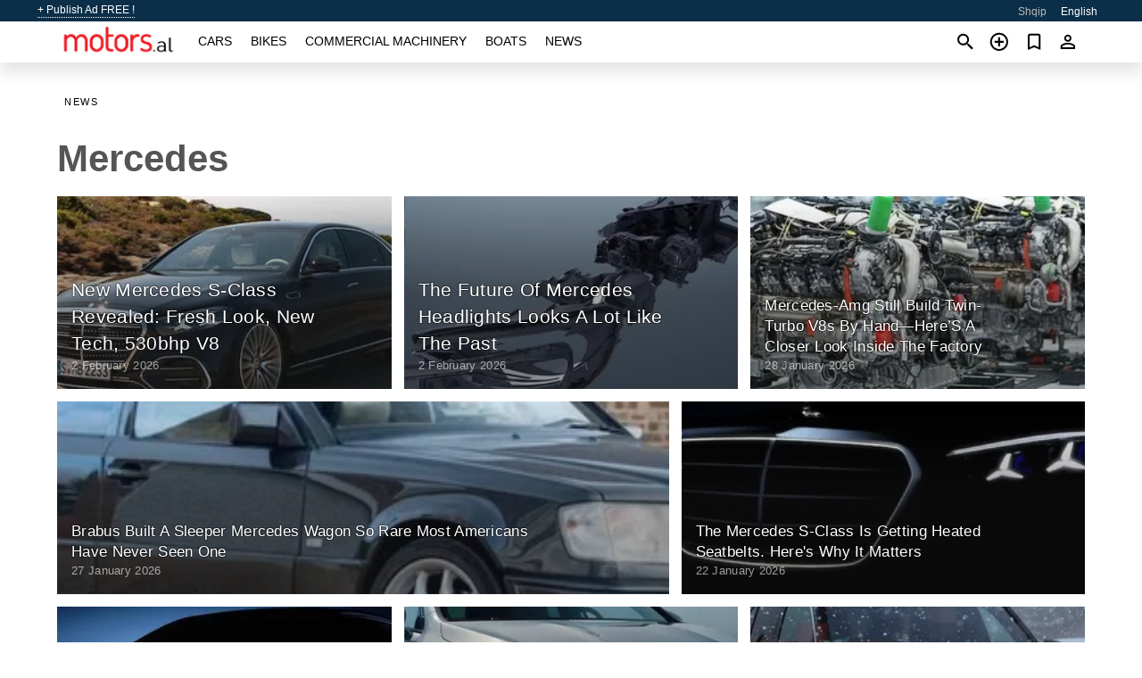

--- FILE ---
content_type: text/html; charset=utf-8
request_url: https://motors.al/en/news/tagged/mercedes/
body_size: 5430
content:
<!DOCTYPE html><html lang="en" xml:lang="en" dir="ltr"><head><link rel="preconnect" href="https://cdn.motors.al" crossorigin /><title>Albania News: cars, roads, boats, bikes: Mercedes</title><meta charset="utf-8"><meta http-equiv="X-UA-Compatible" content="IE=edge"><meta name="description" content="Albania market news online: cars, boats, bikes etc" /><meta name="robots" content="index, follow"><meta name="viewport" content="width=device-width, initial-scale=1.0, minimum-scale=1.0, maximum-scale=5.0"><link rel="icon" href="/gui/favicon.png" type="image/png"><link rel="shortcut icon" href="/gui/favicon.png" type="image/png"><link rel="canonical" href="https://motors.al/en/news/tagged/mercedes/" /><link rel="manifest" href="/en/manifest.json"><link rel="alternate" hreflang="x-default" href="https://motors.al/en/news/tagged/mercedes/" /><link rel="alternate" hreflang="sq" href="https://motors.al/news/tagged/mercedes/" /><link rel="alternate" hreflang="en" href="https://motors.al/en/news/tagged/mercedes/" /><link rel="canonical" href="https://motors.al/en/news/tagged/mercedes/" /><link rel="next" href="https://motors.al/en/news/tagged/mercedes/2/" /><script async src="https://www.googletagmanager.com/gtag/js?id=G-851X1ERW8M"></script><script type="text/javascript" src="/gui/pack/boot.bundle.js?38f2ba"></script></head><body class=""><div class="nav-header"><a href="/en/sell/">+ Publish Ad FREE !</a><ul><li><a href="/news/tagged/mercedes/" >Shqip</a></li><li class="selected">English</li></ul></div><nav class="navbar sticked"><div class="container"><div class="navbar-brand"><a class="navbar-item brand-text" href="/en/"><img src="/gui/images/logo.png" alt="motors.al - car sale Albania" src="/gui/img/logo.png"></a><div class="navbar-burger burger" data-target="navMenu"><span></span><span></span><span></span></div></div><div id="navMenu" class="navbar-menu"><div class="navbar-start"><div class="navbar-item"><a href="/en/auto/" class="auto ">Cars</a></div><div class="navbar-item"><a href="/en/bike/" class="bike ">Bikes</a></div><div class="navbar-item"><a href="/en/util/" class="util ">Commercial machinery</a></div><div class="navbar-item"><a href="/en/boat/" class="boat ">Boats</a></div><div class="navbar-item"><a href="/en/news/" class="mdl-navigation__link news active">News</a></div></div></div><div class="navbar-icons"><span onclick="searchFormOpen();"><i class="icon search"></i></span><span onclick="location.href='/en/sell/';"><i class="icon add TT"><span class="TTT-bottom">Sell Your Car</span></i></a></span><a href="/en/my/bookmarks/" aria-label="Сheck your bookmarked ads"><i class="icon txt bookmark" id="bkmks-form-cntr"></i><form action="/en/my/bookmarks/" id="bookmarks-form" style="display: none;" method="POST"><input type="hidden" name="bkmk" value="" /><input type="hidden" name="csrfmiddlewaretoken" value="jwvGAgVvQzTTJwxVF7HDJqo7zNgzrzfuFH52JXI0kkdC22I5aSa83neERqxsNiZv"></form></a><span class="ctxt-menu-prnt"><i class="icon person  ctxt-init" tabindex="-1"></i><nav class="ctxt-menu rb"><ul><li class="cntr txt separated">Welcome, Guest</li><li><a href="/en/accounts/#login" rel="nofollow"><i class="icon lock"></i> Log in</a></li><li><a href="/en/accounts/#signup" rel="nofollow"><i class="icon person-add"></i> Sign up</a></li></ul></nav></span></div></div></nav><div class="container container--main"><div class="columns is-multiline"><div class="column is-full"><div class="news-list-header"><nav class="breadcrumb" aria-label="breadcrumbs"><ul><li><a href="/en/news/">News</a></li></ul></nav><h1>Mercedes</h1></div><div class="columns is-multiline"><div class="column is-one-third"><bdi><a href="/en/news/new-mercedes-s-class-revealed-fresh-look-new-tech-530bhp-v8-20260202.html" class="news-cell  lazy" data-bg="https://cdn.motors.al/data/62/79/2027-mercedes-benz-s-class.webp" style="background-image: linear-gradient(rgba(26, 26, 26, 0) 0%, rgba(26, 26, 26, 0.4) 50%)"><span class="head ">New Mercedes S-Class Revealed: Fresh Look, New Tech, 530bhp V8</span><span class="date">2 February 2026</span></a></bdi></div><div class="column is-one-third"><bdi><a href="/en/news/the-future-of-mercedes-headlights-looks-a-lot-like-the-past-20260202.html" class="news-cell  lazy" data-bg="https://cdn.motors.al/data/01/70/mercedes_headlights.webp" style="background-image: linear-gradient(rgba(26, 26, 26, 0) 0%, rgba(26, 26, 26, 0.4) 50%)"><span class="head ">The Future Of Mercedes Headlights Looks A Lot Like The Past</span><span class="date">2 February 2026</span></a></bdi></div><div class="column is-one-third"><bdi><a href="/en/news/mercedes-amg-still-build-twin-turbo-v8s-by-handheres-a-closer-look-inside-the-factory-20260128.html" class="news-cell  lazy" data-bg="https://cdn.motors.al/data/22/5a/Affalterbach_Germany.webp" style="background-image: linear-gradient(rgba(26, 26, 26, 0) 0%, rgba(26, 26, 26, 0.4) 50%)"><span class="head small">Mercedes-Amg Still Build Twin-Turbo V8s By Hand—Here’S A Closer Look Inside The Factory</span><span class="date">28 January 2026</span></a></bdi></div><div class="column is-three-fifths"><bdi><a href="/en/news/brabus-built-a-sleeper-mercedes-wagon-so-rare-most-americans-have-never-seen-one-20260127.html" class="news-cell  lazy" data-bg="https://cdn.motors.al/data/68/91/Mercedes_W124_300TE.webp" style="background-image: linear-gradient(rgba(26, 26, 26, 0) 0%, rgba(26, 26, 26, 0.4) 50%)"><span class="head small">Brabus Built A Sleeper Mercedes Wagon So Rare Most Americans Have Never Seen One</span><span class="date">27 January 2026</span></a></bdi></div><div class="column is-two-fifths"><bdi><a href="/en/news/the-mercedes-s-class-is-getting-heated-seatbelts-heres-why-it-matters-20260122.html" class="news-cell  lazy" data-bg="https://cdn.motors.al/data/f8/6f/mercedes-s-class-teaser.webp" style="background-image: linear-gradient(rgba(26, 26, 26, 0) 0%, rgba(26, 26, 26, 0.4) 50%)"><span class="head small">The Mercedes S-Class Is Getting Heated Seatbelts. Here&#x27;s Why It Matters</span><span class="date">22 January 2026</span></a></bdi></div><div class="column is-one-third"><bdi><a href="/en/news/mercedes-gears-up-for-lots-of-new-car-debuts-in-2026-20260122.html" class="news-cell  lazy" data-bg="https://cdn.motors.al/data/b3/80/mercedes-c-class-with-eq.webp" style="background-image: linear-gradient(rgba(26, 26, 26, 0) 0%, rgba(26, 26, 26, 0.4) 50%)"><span class="head ">Mercedes Gears Up For Lots Of New Car Debuts In 2026</span><span class="date">22 January 2026</span></a></bdi></div><div class="column is-one-third"><bdi><a href="/en/news/the-cheapest-mercedes-will-no-longer-be-made-in-germany-20260113.html" class="news-cell  lazy" data-bg="https://cdn.motors.al/data/24/b3/mercedes-benz-a-klasse-2023.webp" style="background-image: linear-gradient(rgba(26, 26, 26, 0) 0%, rgba(26, 26, 26, 0.4) 50%)"><span class="head ">The Cheapest Mercedes Will No Longer Be Made In Germany</span><span class="date">13 January 2026</span></a></bdi></div><div class="column is-one-third"><bdi><a href="/en/news/2027-mercedes-amg-gle-53-spotted-testing-with-new-star-shaped-lights-20260112.html" class="news-cell  lazy" data-bg="https://cdn.motors.al/data/25/a7/Mercedes-AMG_CLE.webp" style="background-image: linear-gradient(rgba(26, 26, 26, 0) 0%, rgba(26, 26, 26, 0.4) 50%)"><span class="head ">2027 Mercedes-Amg Gle 53 Spotted Testing With New Star-Shaped Lights</span><span class="date">12 January 2026</span></a></bdi></div><div class="column is-two-fifths"><bdi><a href="/en/news/meet-the-cheap-amphibious-mercedes-youve-never-heard-of-20251230.html" class="news-cell  lazy" data-bg="https://cdn.motors.al/data/a9/91/Hagglunds_M973A1_SUSV.webp" style="background-image: linear-gradient(rgba(26, 26, 26, 0) 0%, rgba(26, 26, 26, 0.4) 50%)"><span class="head ">Meet The Cheap Amphibious Mercedes You’Ve Never Heard Of</span><span class="date">30 December 2025</span></a></bdi></div><div class="column is-three-fifths"><bdi><a href="/en/news/the-new-mercedes-v8-is-real-but-it-doesnt-sound-like-an-amg-20251229.html" class="news-cell  lazy" data-bg="https://cdn.motors.al/data/5a/3e/Mercedes_V8.webp" style="background-image: linear-gradient(rgba(26, 26, 26, 0) 0%, rgba(26, 26, 26, 0.4) 50%)"><span class="head ">The New Mercedes V8 Is Real – But It Doesn’T Sound Like An Amg</span><span class="date">29 December 2025</span></a></bdi></div><div class="column is-one-third"><bdi><a href="/en/news/mercedes-wants-you-to-unlock-your-car-like-a-fortune-teller-20251225.html" class="news-cell  lazy" data-bg="https://cdn.motors.al/data/31/48/Mercedes_palm_reading.webp" style="background-image: linear-gradient(rgba(26, 26, 26, 0) 0%, rgba(26, 26, 26, 0.4) 50%)"><span class="head ">Mercedes Wants You To Unlock Your Car Like A Fortune Teller</span><span class="date">25 December 2025</span></a></bdi></div><div class="column is-one-third"><bdi><a href="/en/news/mercedes-benz-is-redesigning-cars-to-be-easier-to-repair-20251221.html" class="news-cell  lazy" data-bg="https://cdn.motors.al/data/b6/16/mercedes-tomorrow-xx_tumqUZ2.webp" style="background-image: linear-gradient(rgba(26, 26, 26, 0) 0%, rgba(26, 26, 26, 0.4) 50%)"><span class="head ">Mercedes-Benz Is Redesigning Cars To Be Easier To Repair</span><span class="date">21 December 2025</span></a></bdi></div><div class="column is-one-third"><bdi><a href="/en/news/audi-dominates-latest-iihs-safety-tests-as-mercedes-e-class-falls-short-20251218.html" class="news-cell  lazy" data-bg="https://cdn.motors.al/data/7e/ea/2025_Audi_A6_Sportback_e-tron_crash_test.webp" style="background-image: linear-gradient(rgba(26, 26, 26, 0) 0%, rgba(26, 26, 26, 0.4) 50%)"><span class="head small">Audi Dominates Latest Iihs Safety Tests As Mercedes E-Class Falls Short</span><span class="date">18 December 2025</span></a></bdi></div><div class="column is-three-fifths"><bdi><a href="/en/news/mercedes-will-use-screws-to-make-headlights-repairable-20251217.html" class="news-cell  lazy" data-bg="https://cdn.motors.al/data/f5/e3/mercedes-tomorrow-xx.webp" style="background-image: linear-gradient(rgba(26, 26, 26, 0) 0%, rgba(26, 26, 26, 0.4) 50%)"><span class="head ">Mercedes Will Use Screws To Make Headlights Repairable</span><span class="date">17 December 2025</span></a></bdi></div><div class="column is-two-fifths"><bdi><a href="/en/news/you-probably-wont-believe-how-much-this-v12-maybach-costs-20251217.html" class="news-cell  lazy" data-bg="https://cdn.motors.al/data/59/a3/v12-maybach.webp" style="background-image: linear-gradient(rgba(26, 26, 26, 0) 0%, rgba(26, 26, 26, 0.4) 50%)"><span class="head ">You Probably Won&#x27;t Believe How Much This V12 Maybach Costs</span><span class="date">17 December 2025</span></a></bdi></div><div class="column is-one-third"><bdi><a href="/en/news/2026-mercedes-s-class-facelift-heres-an-early-look-20251211.html" class="news-cell  lazy" data-bg="https://cdn.motors.al/data/ca/14/2026-mercedes-s-class.webp" style="background-image: linear-gradient(rgba(26, 26, 26, 0) 0%, rgba(26, 26, 26, 0.4) 50%)"><span class="head ">2026 Mercedes S-Class Facelift: Here&#x27;s An Early Look</span><span class="date">11 December 2025</span></a></bdi></div><div class="column is-one-third"><bdi><a href="/en/news/new-seven-seat-mercedes-glb-brings-ice-and-392-mile-ev-20251208.html" class="news-cell  lazy" data-bg="https://cdn.motors.al/data/6a/0b/Mercedes_GLB.webp" style="background-image: linear-gradient(rgba(26, 26, 26, 0) 0%, rgba(26, 26, 26, 0.4) 50%)"><span class="head ">New Seven-Seat Mercedes Glb Brings Ice And 392-Mile Ev</span><span class="date">8 December 2025</span></a></bdi></div><div class="column is-one-third"><bdi><a href="/en/news/mercedes-convertible-g-class-looks-tantalizingly-close-to-production-20251204.html" class="news-cell  lazy" data-bg="https://cdn.motors.al/data/93/46/mercedes-g-class-convertible-camouflaged.webp" style="background-image: linear-gradient(rgba(26, 26, 26, 0) 0%, rgba(26, 26, 26, 0.4) 50%)"><span class="head ">Mercedes Convertible G-Class Looks Tantalizingly Close To Production</span><span class="date">4 December 2025</span></a></bdi></div><div class="column is-two-fifths"><bdi><a href="/en/news/2027-mercedes-benz-s-class-ready-to-shine-with-more-tech-than-ever-20251201.html" class="news-cell  lazy" data-bg="https://cdn.motors.al/data/ea/69/2027_Mercedes-Benz_S-Class.webp" style="background-image: linear-gradient(rgba(26, 26, 26, 0) 0%, rgba(26, 26, 26, 0.4) 50%)"><span class="head ">2027 Mercedes-Benz S-Class Ready To Shine With More Tech Than Ever</span><span class="date">1 December 2025</span></a></bdi></div><div class="column is-three-fifths"><bdi><a href="/en/news/2027-mercedes-benz-glc-facelift-spied-with-star-motif-headlights-20251130.html" class="news-cell  lazy" data-bg="https://cdn.motors.al/data/5b/7b/2027-mercedes-benz-glc-facelift-spied.webp" style="background-image: linear-gradient(rgba(26, 26, 26, 0) 0%, rgba(26, 26, 26, 0.4) 50%)"><span class="head ">2027 Mercedes-Benz Glc Facelift Spied With Star-Motif Headlights</span><span class="date">30 November 2025</span></a></bdi></div></div><nav class="pagination is-centered" role="navigation" aria-label="pagination"><ul class="pagination-list"><li><span class="pagination-link is-current" aria-label="Page 1" aria-current="page">1</span></li><li><a class="pagination-link" aria-label="Goto page 2" href="/en/news/tagged/mercedes/2/">2</a></li><li><a class="pagination-link" aria-label="Goto page 3" href="/en/news/tagged/mercedes/3/">3</a></li><li><a class="pagination-link" aria-label="Goto page 4" href="/en/news/tagged/mercedes/4/">4</a></li><li><a class="pagination-link" aria-label="Goto page 5" href="/en/news/tagged/mercedes/5/">5</a></li><li><span class="pagination-ellipsis">&hellip;</span></li><li><a class="pagination-link" aria-label="Goto page 32" href="/en/news/tagged/mercedes/32/">32</a></li></ul><a class="pagination-next" href="/en/news/tagged/mercedes/2/" aria-label="Goto to the next page"><i class="icon is-large arrow-right"></i></a></nav></div></div></div><a style="margin-top:0.5rem;border-top:12px solid #0057B7;text-align:center;border-bottom:12px solid #FFDD00;line-height:0px;text-transform:uppercase;color:#eee;font-weight:900;text-shadow:-1px -1px 0 rgb(0 0 0 / 50%),1px -1px 0 rgb(0 0 0 / 50%),-1px 1px 0 rgb(0 0 0 / 50%),1px 1px 0 rgb(0 0 0 / 50%);" href="https://war.ukraine.ua/support-ukraine/" target="_blank" rel="nofollow" onMouseOver="this.style.color='#fff'" onMouseOut="this.style.color='#eee'">Support Ukraine</a><div class="footer"><div class="footer-links"><div class="links-set"><input id="_fls1" type="checkbox"><label for="_fls1">Cars</label><ul><li><a href="/en/auto/used/">Used Cars </a></li><li><a href="/en/sell/">Car Sale </a></li></ul></div><div class="links-set"><input id="_fls2" type="checkbox"><label for="_fls2">Bikes</label><ul><li><a href="/en/bike/used/">Used Bikes </a></li><li><a href="/en/sell/">Bike Sale </a></li></ul></div><div class="links-set"><input id="_fls3" type="checkbox"><label for="_fls3">Commercial machinery</label><ul><li><a href="/en/util/used/">Used Commercial Machinery </a></li><li><a href="/en/sell/">Commercial Machinery Sale </a></li></ul></div><div class="links-set"><input id="_fls4" type="checkbox"><label for="_fls4">Boats</label><ul><li><a href="/en/boat/used/">Used Boats </a></li><li><a href="/en/sell/">Boat Sale </a></li></ul></div><div class="links-set"><input id="_fls5" type="checkbox"><label for="_fls5">About Us</label><ul><li><a href="/en/about/us/" rel="nofollow">About Us</a></li><li><a href="/en/about/contacts/" rel="nofollow">Contacts</a></li><li><a href="/en/about/terms/" rel="nofollow">Terms Of Use</a></li></ul></div></div><p class="logo"><a href="/en/" title="motors.al - Albania"><img alt="motors.al - Albania" src="/gui/images/logo_small.png"></a><span>&copy;2016-2026 - motors.al</span></p></div><div id="modalSearchParking" style="display: none;"><div class="ad-filter modal"><form action="/en/auto/search/" id="search_form"><p>Make and model</p><div class="ad-filter-set"><div class="mdl-selectfield mdl-js-selectfield "><select name="make" server-load="true" fld-data="make_value" src-name="modelcataloguefltrd" src-root="1" fld-next="model" class="mdl-selectfield__select" id="id_make"><option value="0">any</option></select><label class="mdl-selectfield__label" for="id_make"></label></div><input type="hidden" name="make_value" id="id_make_value"><div class="mdl-selectfield mdl-js-selectfield mdl-selectfield--floating-label"><select name="model" server-load="true" fld-data="model_value" src-name="modelcataloguefltrd" class="mdl-selectfield__select" id="id_model"><option value="0">any</option></select></div><input type="hidden" name="model_value" id="id_model_value"></div><p>Year</p><div class="ad-filter-set"><div class="mdl-selectfield mdl-js-selectfield "><select name="year_min" class="mdl-selectfield__select" id="id_year_min"><option value="" selected>min</option><option value="2026">2026</option><option value="2025">2025</option><option value="2024">2024</option><option value="2023">2023</option><option value="2022">2022</option><option value="2021">2021</option><option value="2020">2020</option><option value="2019">2019</option><option value="2018">2018</option><option value="2017">2017</option><option value="2016">2016</option><option value="2015">2015</option><option value="2014">2014</option><option value="2013">2013</option><option value="2012">2012</option><option value="2011">2011</option><option value="2010">2010</option><option value="2009">2009</option><option value="2008">2008</option><option value="2007">2007</option><option value="2006">2006</option><option value="2005">2005</option><option value="2004">2004</option><option value="2003">2003</option><option value="2002">2002</option><option value="2001">2001</option><option value="2000">2000</option><option value="1999">1999</option><option value="1998">1998</option><option value="1997">1997</option><option value="1996">1996</option><option value="1995">1995</option><option value="1994">1994</option><option value="1993">1993</option><option value="1992">1992</option><option value="1991">1991</option><option value="1990">1990</option><option value="1989">1989</option><option value="1988">1988</option><option value="1987">1987</option><option value="1986">1986</option><option value="1985">1985</option><option value="1984">1984</option><option value="1983">1983</option><option value="1982">1982</option><option value="1981">1981</option><option value="1980">1980</option><option value="1979">1979</option><option value="1978">1978</option><option value="1977">1977</option><option value="1976">1976</option><option value="1975">1975</option><option value="1974">1974</option><option value="1973">1973</option><option value="1972">1972</option><option value="1971">1971</option><option value="1970">1970</option></select><label class="mdl-selectfield__label" for="id_year_min"></label></div><div class="mdl-selectfield mdl-js-selectfield "><select name="year_max" class="mdl-selectfield__select" id="id_year_max"><option value="" selected>max</option><option value="2026">2026</option><option value="2025">2025</option><option value="2024">2024</option><option value="2023">2023</option><option value="2022">2022</option><option value="2021">2021</option><option value="2020">2020</option><option value="2019">2019</option><option value="2018">2018</option><option value="2017">2017</option><option value="2016">2016</option><option value="2015">2015</option><option value="2014">2014</option><option value="2013">2013</option><option value="2012">2012</option><option value="2011">2011</option><option value="2010">2010</option><option value="2009">2009</option><option value="2008">2008</option><option value="2007">2007</option><option value="2006">2006</option><option value="2005">2005</option><option value="2004">2004</option><option value="2003">2003</option><option value="2002">2002</option><option value="2001">2001</option><option value="2000">2000</option><option value="1999">1999</option><option value="1998">1998</option><option value="1997">1997</option><option value="1996">1996</option><option value="1995">1995</option><option value="1994">1994</option><option value="1993">1993</option><option value="1992">1992</option><option value="1991">1991</option><option value="1990">1990</option><option value="1989">1989</option><option value="1988">1988</option><option value="1987">1987</option><option value="1986">1986</option><option value="1985">1985</option><option value="1984">1984</option><option value="1983">1983</option><option value="1982">1982</option><option value="1981">1981</option><option value="1980">1980</option><option value="1979">1979</option><option value="1978">1978</option><option value="1977">1977</option><option value="1976">1976</option><option value="1975">1975</option><option value="1974">1974</option><option value="1973">1973</option><option value="1972">1972</option><option value="1971">1971</option><option value="1970">1970</option></select><label class="mdl-selectfield__label" for="id_year_max"></label></div></div><p>Price</p><div class="ad-filter-set"><div class="mdl-textfield mdl-js-textfield "><input type="number" name="price_min" class="mdl-textfield__input" pattern="[0-9]*(\.[0-9]+)?" id="id_price_min"><label class="mdl-textfield__label" for="id_price_min">min</label><span class="mdl-textfield__error">Input is not a number!</span></div><div class="mdl-textfield mdl-js-textfield "><input type="number" name="price_max" class="mdl-textfield__input" pattern="[0-9]*(\.[0-9]+)?" id="id_price_max"><label class="mdl-textfield__label" for="id_price_max">max</label><span class="mdl-textfield__error">Input is not a number!</span></div></div><p>Transmission</p><div class="mdl-selectfield mdl-js-selectfield "><select name="gearbox" class="mdl-selectfield__select" id="id_gearbox"><option value="" selected>any</option><option value="1">Manual</option><option value="2">Automatic</option></select><label class="mdl-selectfield__label" for="id_gearbox"></label></div><p>Location</p><div class="mdl-selectfield mdl-js-selectfield "><select name="location" class="mdl-selectfield__select" id="id_location"><option value="" selected>any</option><option value="1">Tirane</option><option value="2">Durres</option><option value="3">Elbasan</option><option value="4">Fier</option><option value="5">Vlore</option><option value="6">Shkoder</option><option value="7">Berat</option><option value="8">Bulqize</option><option value="9">Delvine</option><option value="10">Devoll</option><option value="11">Diber</option><option value="12">Gjirokaster</option><option value="13">Gramsh</option><option value="14">Has</option><option value="15">Kavaje</option><option value="16">Kolonje</option><option value="17">Korce</option><option value="18">Kruje</option><option value="19">Kucove</option><option value="20">Kukes</option><option value="21">Kurbin</option><option value="22">Lezhe</option><option value="23">Librazhd</option><option value="24">Lushnje</option><option value="25">Malesi e Madhe</option><option value="26">Mallakaster</option><option value="27">Mat</option><option value="28">Mirdite</option><option value="29">Peqin</option><option value="30">Permet</option><option value="31">Peshkopi</option><option value="32">Pogradec</option><option value="33">Puke</option><option value="34">Sarande</option><option value="35">Skrapar</option><option value="36">Tepelene</option><option value="37">Tropoje</option></select><label class="mdl-selectfield__label" for="id_location"></label></div><p><label class="checkbox"><input type="checkbox" name="withPhoto" > only with photo</label></p><p><label class="checkbox"><input type="checkbox" name="onlyActual" > only actual ads</label></p><div class="buttons"><button class="button is-dark" type="submit" form="search_form">Search</button><button class="button" type="button" onclick="closeModal(this)">Cancel</button></div></form></div></div><script>window.dataLayer=window.dataLayer||[];function gtag(){dataLayer.push(arguments);}gtag('js', new Date());gtag('config', 'G-851X1ERW8M');</script></body></html>
